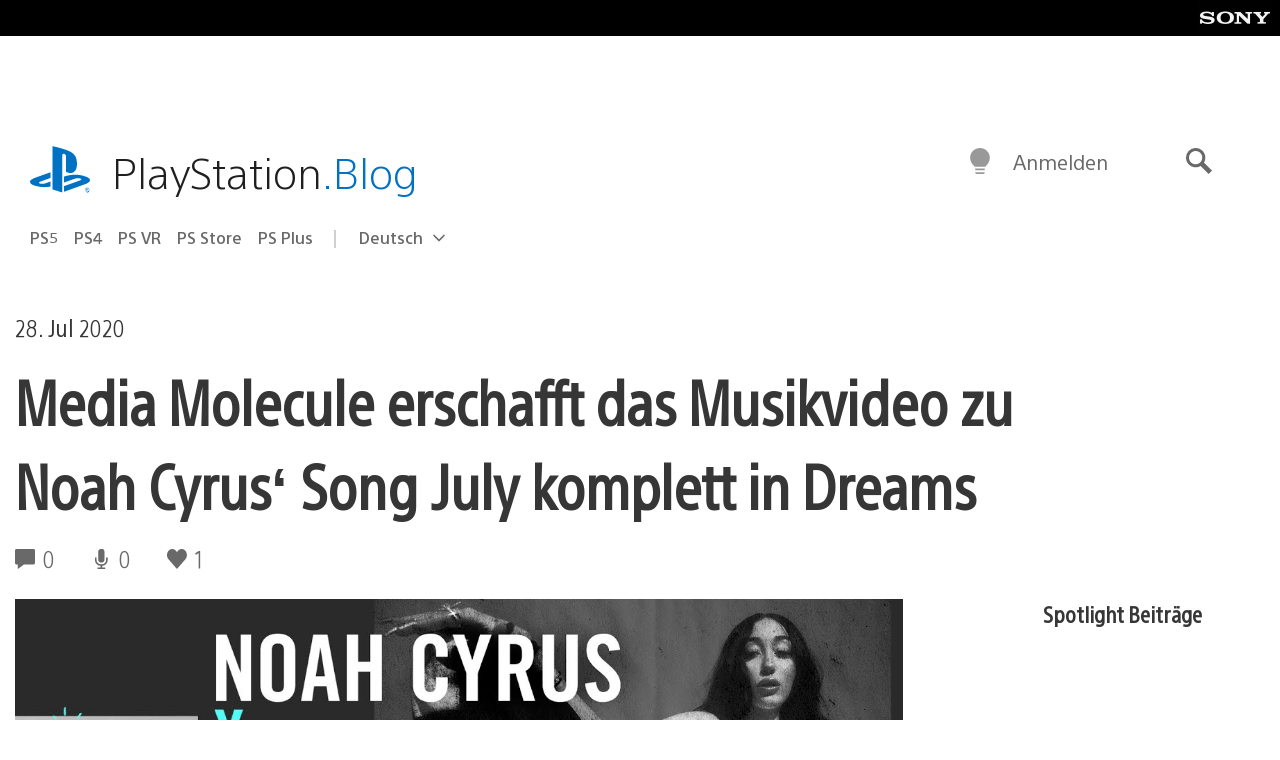

--- FILE ---
content_type: application/x-javascript;charset=utf-8
request_url: https://smetrics.aem.playstation.com/id?d_visid_ver=5.5.0&d_fieldgroup=A&mcorgid=BD260C0F53C9733E0A490D45%40AdobeOrg&mid=37017621225038246317794886486587921478&ts=1768455671075
body_size: -41
content:
{"mid":"37017621225038246317794886486587921478"}